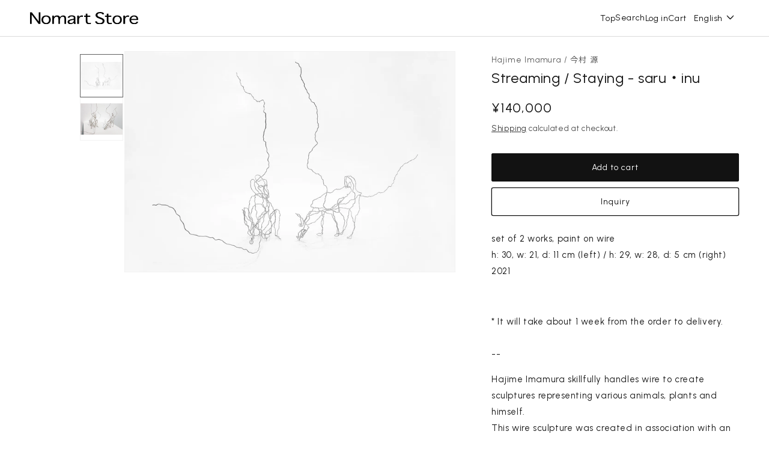

--- FILE ---
content_type: text/css
request_url: https://store.nomart.co.jp/cdn/shop/t/15/assets/custom.css?v=141872483622836880951713155676
body_size: 3108
content:
:root{--font-body-family: "Urbanist", "Noto Sans JP", Helvetica, "Helvetica Neue", Arial, "Lucida Grande", sans-serif;--font-heading-family: "Urbanist","Noto Sans JP", Helvetica, "Helvetica Neue", Arial, "Lucida Grande", sans-serif;--font-header-menu-family: "Urbanist", "Noto Sans JP", Helvetica, "Helvetica Neue", Arial, "Lucida Grande", sans-serif;--font-button-family: "Urbanist", "Noto Sans JP", Helvetica, "Helvetica Neue", Arial, "Lucida Grande", sans-serif;--grid-desktop-vertical-spacing: 4rem;--grid-desktop-horizontal-spacing: 4rem;--grid-mobile-horizontal-spacing: 6px;--grid-mobile-vertical-spacing: 8px;--grid-mobile-vertical-spacing: 20px;--blue: #0000ff;--black: #121212;--border: #d5d5d5}@media screen and (min-width: 750px){body{font-size:1.5rem}}body .js .header__icons--localization .localization-form__select{padding-left:0}body .pc{display:block}body .sp{display:none}body strong{font-weight:600}body h1,body h2,body h3,body h4,body h5,body .h0,body .h1,body .h2,body .h3,body .h4,body .h5{line-height:calc(1.2 + .3/max(1,var(--font-heading-scale)))}body h1,body .h1{font-size:calc(var(--font-heading-scale) * 3.8rem)}body .select__select{font-size:1.5rem}body slideshow-component .slideshow.banner{scroll-snap-type:none!important;scroll-behavior:auto!important}body .slideshow__slide{opacity:1;transition:opacity .4s ease-out;-webkit-transition:opacity .4s ease-out;-o-transition:opacity .4s ease-out;-moz-transition:opacity .4s ease-out}body .slideshow__slide[aria-hidden=false]{opacity:1}body .slider--everywhere{scroll-behavior:initial}body .field__input::placeholder{font-size:14px!important}body .field__input:disabled{background:#f2f2f2;color:#929292}body .field__label{font-size:1.5rem}body .field.normal{margin-bottom:8px;pointer-events:none}body .field.normal input{border:0 none;background:transparent;padding:0;margin:0;height:auto;font-size:15px}body .field.normal label{display:none}body .field.normal:after{border:0 none;box-shadow:none}body .field.normal:hover:after{border:0 none;box-shadow:none}body .field.disabled input{background:#f2f2f2;color:#929292;pointer-events:none}body .field.disabled:after{border:0 none;box-shadow:none}body .field.disabled:hover:after{border:0 none;box-shadow:none}body .field.disabled label{color:#929292}body .hidden{display:none;visibility:hidden}body .facet-checkbox>input[type=checkbox]:checked~svg{background-color:#121212}body .facet-checkbox>input[type=checkbox]:checked~.icon-checkmark{background-color:#121212}body .facet-checkbox>input[type=checkbox]:checked~.icon-checkmark path{stroke:#fff}body .button,body .shopify-challenge__button,body .customer button{font-size:1.4rem}body .color-inverse{color:rgba(var(--color-foreground),.8)}body .banner--large:not(.banner--adapt){min-height:94vh!important}body .container-xxl,body .container-xl,body .container-lg,body .container-md,body .container-sm,body .container{max-width:inherit}body .container,body .container-fluid,body .container-xxl,body .container-xl,body .container-lg,body .container-md,body .container-sm{padding-right:4rem;padding-left:4rem}body .header__inline-menu .header__menu-item{font-size:1.4rem;letter-spacing:.06rem;line-height:normal;padding:0}body .header__menu-item{color:#121212}body .header--middle-left{column-gap:3rem}body .header__icons{column-gap:5rem}body .header__icon{width:inherit}body .header__icon.link{text-decoration:none}body .header__icon--menu[aria-expanded=true]:before{display:block}body .header__icon--menu.hidden-pseudo[aria-expanded=true]:before{display:none}body .header__icon--cart{margin-right:0}body .header-wrapper--border-bottom{border-bottom:.1rem solid rgba(var(--color-foreground),.15)}body .text-area{min-height:16rem}body .badge{padding:.4rem 1rem .3rem}body .list-menu--inline{gap:5rem}body .menu-drawer__navigation{padding:2rem 0}body .menu-drawer__menu-item{font-size:1.6rem;justify-content:space-between}body .menu-drawer__cart{display:-webkit-box;display:-ms-flexbox;display:-webkit-flex;display:flex;-webkit-box-align:center;-ms-flex-align:center;-webkit-align-items:center;align-items:center}body .menu-drawer__cart .cart-count-bubble{bottom:1px}body .menu-drawer__localization .localization-form__select{padding:1.2rem!important}body .menu-drawer .list-social__link{padding:1rem}body .menu-drawer .list-social__link .icon{height:1.6rem;width:1.6rem}body .section-header.shopify-section-group-header-group{z-index:10}body .slideshow__logo img{width:20vw;height:auto;z-index:2;left:50%;top:50%;transform:translate(-50%,-50%);-webkit-transform:translate(-50%,-50%);-o-transform:translate(-50%,-50%);-moz-transform:translate(-50%,-50%);position:absolute}body .slideshow__slide a.full-link{z-index:3}body .slideshow__controls,body .slideshow__controls .slider-button,body .slideshow__controls .slideshow__autoplay{display:none}body .cart-count-bubble{bottom:2rem;left:3.2rem;font-size:1.2rem}body .card:hover .media.media--hover-effect>img:first-child:only-child,body .card-wrapper:hover .media.media--hover-effect>img:first-child:only-child{transform:scale(1.08)}body .card:hover .card__heading{color:var(--blue)}body .card__heading{font-size:calc(var(--font-heading-scale) * 1.8rem);-webkit-transition:all .3s ease;-moz-transition:all .3s ease;-ms-transition:all .3s ease;-o-transition:all .3s ease;transition:all .3s ease}body .card__information{padding-left:0;padding-right:0;padding-top:1.2rem}body .card__short{padding-top:.7rem}body .card__content{padding:1rem 0}body .card__media .media img{object-fit:contain}body .caption-with-letter-spacing{font-size:13px;text-transform:inherit}body .active-facets{margin-top:-1rem;margin-bottom:1rem}body .facets__form{gap:0}body .facets__heading{display:none}body .facets__summary{color:#181818;font-size:1.6rem}body .facets__display{-webkit-box-shadow:2px 2px 10px rgba(0,0,0,.1);box-shadow:2px 2px 10px #0000001a}body .facets-container{margin-top:4rem;margin-bottom:4rem;border-bottom:1px solid #000000}body .main-product .page-width{max-width:var(--page-width)}body .image-with-text{max-width:inherit;padding-left:0;padding-right:0}body .image-with-text .global-media-settings{border:0 none}body .image-with-text__text{color:#ffffffe6}body .product__media-wrapper .product__column-sticky{display:flex;flex-direction:row-reverse;gap:2.4rem}body .product__media-wrapper .product__column-sticky slider-component{width:270%}body .product__media-wrapper .product__column-sticky .thumbnail-slider{transform:rotate(90deg);-webkit-transform:rotate(90deg);-o-transform:rotate(90deg);-moz-transform:rotate(90deg);position:absolute;left:16rem;top:0;transform-origin:left top}body .thumbnail-inner{position:relative;width:100%}body .thumbnail-list.slider--tablet-up .thumbnail-list__item.slider__slide{transform:rotate(-90deg);-webkit-transform:rotate(-90deg);-o-transform:rotate(-90deg);-moz-transform:rotate(-90deg);width:calc(14% + .1rem)}body .slider-button{width:40px;height:80px}body .slider-button .icon{height:.8rem}body .product__badger .badge{margin:0}body .product__subtitle{margin-bottom:-1rem}body .product-form__buttons{max-width:inherit}body .product-form__buttons .button{width:100%}body .product-form__input .form__label{color:var(--black);font-size:1.5rem}body .product__file{width:100%}body .product__file-title{font-size:16px;font-weight:700;color:#000;margin:0 0 1rem}body .product__file audio{width:100%;height:44px;margin-bottom:-1rem}body .product__file video{width:100%;height:auto}body .product__file ul{list-style-type:none;margin:0;padding:0}body .product__file ul li:not(:last-child){margin-bottom:1.6rem}body .product__file ul li p{margin-bottom:.6rem}body .product__title h1{font-size:calc(var(--font-heading-scale) * 2.4rem)}body .product__subtitle a{color:#121212;text-decoration:none}body .product__tax{font-size:1.3rem;line-height:1.8;margin-bottom:3rem}body .product__text.caption-with-letter-spacing{margin-bottom:1rem}body .product__info-wrapper .price--large{display:-webkit-box;display:-ms-flexbox;display:-webkit-flex;display:flex;-webkit-box-align:center;-ms-flex-align:center;-webkit-align-items:center;align-items:center}body .product__description{color:#000000e6!important}body .product-count{display:none}body .product__column-sticky{position:relative;top:inherit;z-index:inherit}body .price--large{font-size:2.2rem}body .price-taxed{font-size:80%}body .product--large .thumbnail-list{grid-template:repeat(6,1fr)/repeat(1,1fr);grid-auto-flow:column}body .product--large:not(.product--no-media) .product__info-wrapper{padding:0 0 0 6rem;max-width:40%}body .product--large:not(.product--no-media) .product__media-wrapper{max-width:60%}body .thumbnail[aria-current]{box-shadow:none;border-color:#616161}body .thumbnail img{object-fit:contain}body .list-social__link{padding:1rem;background:#ddd;border-radius:100%}body .list-social{gap:1rem;margin-top:2rem}body .blog__button,body .collection__view-all a{min-width:24rem;margin-top:2rem}body .collection-hero__title{margin:6rem 0;padding-bottom:1rem;border-bottom:1px solid #000;font-size:calc(var(--font-heading-scale) * 3.2rem)}body .collection__title{display:-webkit-box;display:-ms-flexbox;display:-webkit-flex;display:flex;-webkit-box-pack:justify;-ms-flex-pack:justify;-webkit-justify-content:space-between;justify-content:space-between;-webkit-box-align:center;-ms-flex-align:center;-webkit-align-items:center;align-items:center}body .collection__title .button{margin-top:0!important;min-width:24rem}body .collection__title .title{margin-bottom:0}body .collection__view-all a{font-size:17px}body .list-menu--disclosure{width:38rem}body .customer form{margin-top:2rem}body .customer button{width:100%;margin:2rem 0 1.5rem}body .customer .field{margin:1.2rem 0 0}body .contact__fields{margin-top:20px}body .contact.page-width{max-width:520px}body .contact .button{width:100%}body .banner--small:not(.banner--adapt){min-height:28rem}body .shopify-policy__container{padding-top:60px;padding-bottom:100px;max-width:96rem}body .shopify-policy__title h1{font-size:calc(var(--font-heading-scale) * 2.4rem);margin-block-end:5rem}body .shopify-policy__body h2{font-size:18px;font-weight:500;border-left:2px solid #000;padding-left:14px}body .shopify-policy__body ul,body .shopify-policy__body ol{text-indent:-21px}body dl{display:-webkit-box;display:-ms-flexbox;display:-webkit-flex;display:flex;-ms-flex-wrap:wrap;-webkit-flex-wrap:wrap;flex-wrap:wrap;-webkit-box-sizing:border-box;-moz-box-sizing:border-box;-ms-box-sizing:border-box;-o-box-sizing:border-box;box-sizing:border-box;border-bottom:1px solid #dddddd}body dl dt,body dl dd{-webkit-box-sizing:border-box;-moz-box-sizing:border-box;-ms-box-sizing:border-box;-o-box-sizing:border-box;box-sizing:border-box;display:-webkit-box;display:-ms-flexbox;display:-webkit-flex;display:flex;-webkit-box-orient:vertical;-webkit-flex-direction:column;-ms-flex-direction:column;flex-direction:column;border-top:1px solid #dddddd;padding-top:2.4rem;padding-bottom:2.4rem;margin:0}body dl dt{width:30%;font-weight:500}body dl dd{width:70%}body .list-payment{justify-content:flex-start}body .footer__blocks-wrapper{display:grid;grid-auto-columns:1fr auto auto auto auto;grid-auto-flow:column;gap:7rem}body .footer-block{width:100%!important}body .footer-block:first-child{width:200px!important}body .footer-block__heading{font-size:1.5rem;color:rgba(var(--color-foreground),.75);margin-bottom:1rem}body .footer-block__brand-info .footer__list-social.list-social{margin-left:0;margin-right:0}body .footer-block__details-content .list-menu__item--link{font-size:1.5rem}body .footer-block__details-content .list-menu__item--link.big{padding-top:2rem}body .footer__content-top{padding-bottom:0rem}body .footer__content-bottom{border-top:0 none;padding-top:2rem}body .footer__localization h2{margin:0 1rem 0 0}body .footer__payment{margin-top:0}body localization-form .no-js-hidden{display:-webkit-box;display:-ms-flexbox;display:-webkit-flex;display:flex;-webkit-box-align:center;-ms-flex-align:center;-webkit-align-items:center;align-items:center}body .localization-form:only-child{padding:0}body .localization-form__select{font-size:1.5rem}body .localization-form__select .icon-caret{right:calc(var(--inputs-border-width) + 0rem);height:.8rem;top:calc(50% - .5rem)}body .localization-form__select:hover:after{box-shadow:none!important}body .localization-form__select:after{box-shadow:none}body .localization-selector+.disclosure__list-wrapper{margin-left:0}body .localization-selector.link{margin:0!important;padding:.8rem 3rem;min-height:auto;height:auto;padding:0}body #shopify-section-template--19659082105147__439e69a9-aa9e-4bde-b90c-772c4902507a a{font-size:20px}@media screen and (max-width: 749px){body .pc{display:none}body .sp{display:block}body h1,body .h1{font-size:calc(var(--font-heading-scale) * 2.4rem)}body input::placeholder{font-size:1.4rem}body .field__input,body .select__select,body .customer .field input,body .customer select{font-size:1.4rem}body header-drawer{margin-right:1.4rem}body .header{padding:0 1rem;display:-webkit-box;display:-ms-flexbox;display:-webkit-flex;display:flex;-webkit-box-pack:justify;-ms-flex-pack:justify;-webkit-justify-content:space-between;justify-content:space-between;-webkit-flex-direction:row-reverse;-ms-flex-direction:row-reverse;flex-direction:row-reverse}body .header--middle-left{column-gap:0}body .header--has-social .menu-drawer__utility-links{display:flex;flex-direction:column;justify-content:flex-end;gap:1rem;background:none}body .header__icon.link{font-size:13px;line-height:normal}body .header__icons{column-gap:2rem;display:none}body .header__heading-logo-wrapper{max-width:140px}body .menu-drawer{-webkit-transform:translate(100%);transform:translate(100%);right:0;left:inherit;z-index:5}body .menu-drawer__navigation-container{grid-template-rows:auto 1fr}body .menu-drawer__localization{padding:1.1rem 2rem}body .menu-drawer__localization .disclosure__list-wrapper{transform:translateY(0);bottom:inherit;width:100%;top:100%}body .menu-drawer__localization .localization-form{width:100%}body .menu-drawer__localization .localization-form__select{border:0 none}body .menu-drawer__localization .localization-form__select .icon-caret{right:1.2rem}body .desktop-localization-wrapper{display:none}body .cart-count-bubble{bottom:0;right:0;left:0;font-size:1.2rem;position:relative;margin-left:5px;line-height:normal}body .banner--large:not(.banner--adapt){min-height:auto!important}body .card__information{padding:0}body .card__heading{font-size:calc(var(--font-heading-scale) * 1.5rem)}body .card__content{padding:1rem 0}body .caption-with-letter-spacing{font-size:11px}body .mobile-facets__clear{font-size:13px}body .mobile-facets__summary{padding:1rem 2rem}body .facets-container{margin-top:1rem}body .slideshow__logo img{width:50vw}body .product--large:not(.product--no-media) .product__info-wrapper{padding:0;max-width:100%}body .product--large:not(.product--no-media) .product__media-wrapper{max-width:100%}body .product__media-wrapper .product__column-sticky{flex-direction:column;gap:1rem;align-items:center}body .product__media-wrapper .product__column-sticky slider-component{width:100%}body .product__media-wrapper .product__column-sticky .thumbnail-slider{width:100%;transform:none;-webkit-transform:none;-o-transform:none;-moz-transform:none;position:relative;left:inherit;top:inherit;right:inherit;-ms-flex:1 0 auto;-webkit-flex-grow:1;flex-grow:1}body .thumbnail-inner{margin-left:3rem}body .thumbnail-list.slider--tablet-up .thumbnail-list__item.slider__slide{transform:none;-webkit-transform:none;-o-transform:none;-moz-transform:none;width:calc(20% - .6rem)}body .slider-button{width:44px;height:44px}body .product__info-container>*+*{margin:1rem 0}body .product__info-container .card__short{padding-top:2rem}body .thumbnail-list__item.slider__slide{width:calc(20% - .6rem)}body .section-product{padding-top:1.5rem}body .product__title h1{font-size:calc(var(--font-heading-scale) * 2.4rem);line-height:normal}body .product__media-list .product__media-item{width:100%}body .price--large{font-size:1.8rem}body .collection-hero__title{margin:2rem 0;font-size:calc(var(--font-heading-scale) * 2rem);line-height:normal}body .collection__title .title:not(:only-child){margin-bottom:0}body .collection__title .button{min-width:10rem;min-height:3.6rem;padding:0 2rem}body .collection__view-all a{font-size:15px}body .collection__view-all-bot{text-align:center!important}body .shopify-policy__container{padding-top:20px;padding-bottom:60px}body .shopify-policy__title h1{font-size:calc(var(--font-heading-scale) * 1.7rem);margin-block-end:3rem}body .shopify-policy__body{font-size:calc(var(--font-heading-scale) * 1.4rem)}body .shopify-policy__body h2{font-size:14px;padding-left:10px}body .shopify-policy__body dl dt,body .shopify-policy__body dl dd{width:100%}body .shopify-policy__body dl dt{padding-bottom:1.2rem}body .shopify-policy__body dl dd{border-top:0 none;padding-top:0}body .footer__localization{-webkit-box-pack:start;-ms-flex-pack:start;-webkit-justify-content:flex-start;justify-content:flex-start;padding:0}body .footer__content-top{padding-left:1.5rem;padding-right:1.5rem;padding-bottom:1rem}body .footer__content-bottom{padding-top:1rem}body .footer-block__details-content{margin-bottom:0}body .footer-block__details-content .list-menu__item--link{line-height:normal;padding-top:.8rem;padding-bottom:.8rem}body .footer-block.grid__item{margin:1rem 0}body .footer .grid{margin-bottom:0}body .article-card .card__heading{font-size:calc(var(--font-heading-scale) * 1.6rem);padding-top:1.2rem}body .article-template header{margin-top:2rem}body .article-template__link{font-size:1.4rem}body .title--primary{margin:2rem 0}body .section-template--19659082105147__featured_collection-padding{padding-top:54px}body .grid--peek.slider .grid__item:first-of-type{margin-left:0}body .slider.slider--mobile{margin-bottom:0}body #shopify-section-template--19659082105147__439e69a9-aa9e-4bde-b90c-772c4902507a a{font-size:17px}}
/*# sourceMappingURL=/cdn/shop/t/15/assets/custom.css.map?v=141872483622836880951713155676 */


--- FILE ---
content_type: image/svg+xml
request_url: https://store.nomart.co.jp/cdn/shop/files/logotype.svg?v=1688536810&width=180
body_size: 771
content:
<svg xmlns="http://www.w3.org/2000/svg" width="1200" height="130.63" viewBox="0 0 1200 130.63">
  <defs>
    <style>
      .cls-1 {
        fill-rule: evenodd;
      }
    </style>
  </defs>
  <path id="logotype.svg" class="cls-1" d="M95.117,1588.08l-76.094-97.66v97.66H0V1465.05H19.816L96.7,1562.08v-97.03h18.231v123.03H95.117Zm83.736,2.54q-23,0-37.254-12.68-15.06-12.045-15.059-34.25t14.266-34.25q14.268-12.03,38.047-12.05,22.986,0,37.255,12.05t14.267,34.25q0,21.555-14.267,34.25T178.853,1590.62Zm0-12.05a31.321,31.321,0,0,0,22.987-9.51q9.512-8.88,9.511-25.37,0-17.13-9.511-25.37a32.476,32.476,0,0,0-22.987-8.88q-14.268,0-23.779,8.88-9.512,8.25-9.511,25.37,0,16.5,9.511,25.37Q164.587,1578.57,178.853,1578.57Zm86.207-33.61v43.12H246.036V1499.3H265.06v16.49a37.667,37.667,0,0,1,15.06-14.59,46.987,46.987,0,0,1,19.023-3.81q13.476,0,21.4,4.44,6.34,3.81,11.89,13.96,13.474-18.39,34.876-18.4,16.646,0,26.157,9.52,6.34,8.88,6.342,26v55.17H381.579v-49.46q0-16.5-3.171-20.93a20.551,20.551,0,0,0-15.854-6.98,27.931,27.931,0,0,0-20.608,8.88q-9.512,8.25-9.511,25.37v43.12H314.2v-49.46q0-16.5-3.964-21.57-5.547-6.33-15.059-6.34a27.932,27.932,0,0,0-20.61,8.88Q265.06,1527.84,265.06,1544.96Zm242.357,43.12H487.6a38.213,38.213,0,0,1-2.379-12.05q-15.06,9.525-18.231,10.78-7.928,3.81-19.023,3.81-14.268,0-22.987-6.98t-8.719-17.12q0-14.58,15.06-20.93,17.429-8.235,53.9-12.68v-10.15q0-7.6-4.755-10.14-5.55-4.44-19.025-4.44-11.106,0-17.438,3.8-6.35,5.085-6.34,10.78h-20.61q0-9.51,12.683-17.76,12.672-8.22,32.5-8.24,14.266,0,24.571,3.81,9.512,3.18,13.475,8.87,3.162,4.44,3.172,17.76v34.88A86.421,86.421,0,0,0,507.417,1588.08Zm-22.194-36.15v-8.24q-34.887,6.99-42.009,11.42t-7.134,11.41q0,6.345,5.547,8.88,4.758,3.81,12.683,3.8a33.335,33.335,0,0,0,21.4-7.61A24.019,24.019,0,0,0,485.223,1551.93Zm57.678-7.61v43.76H523.878V1499.3H542.9v15.85a50.262,50.262,0,0,1,15.061-13.32,36.719,36.719,0,0,1,18.23-4.44,87.5,87.5,0,0,1,10.3,1.27v15.22q-5.559-2.52-14.268-2.53a30.281,30.281,0,0,0-20.608,7.61Q542.882,1527.84,542.9,1544.32Zm131.671,31.08v12.68a86.04,86.04,0,0,1-20.608,2.54q-18.242,0-26.157-8.24-9.513-7.62-9.512-24.74v-45.66H599.271V1499.3h19.024v-20.93h18.231v20.93h32.5v12.68h-32.5v41.22q0,15.855,5.549,20.3,4.755,5.085,15.852,5.07Q661.088,1578.57,674.572,1575.4Zm48.158-15.22h19.816q0,9.51,6.341,13.32,9.513,5.7,26.158,5.7,15.049,0,22.987-6.34,7.915-6.33,7.925-15.85a14.621,14.621,0,0,0-5.548-12.05q-6.351-5.07-33.291-13.95-22.2-6.975-30.912-15.86-9.513-8.865-9.513-20.29,0-14.58,13.475-24.1t38.047-9.51q22.185,0,33.291,6.97,10.3,6.345,10.3,17.76H801.2q0-6.33-5.548-8.88-6.352-3.165-19.817-3.17-11.889,0-20.608,5.07-7.136,5.715-7.134,13.96t7.926,14.58q6.338,3.81,33.292,13.32,22.183,8.25,29.327,15.85a27.421,27.421,0,0,1,7.927,19.66q0,15.225-12.683,25.37t-38.839,10.15q-26.158,0-39.633-8.88Q722.727,1574.775,722.73,1560.18Zm184.62,15.22v12.68a86.055,86.055,0,0,1-20.609,2.54q-18.24,0-26.157-8.24-9.511-7.62-9.512-24.74v-45.66H832.049V1499.3h19.023v-20.93H869.3v20.93h32.5v12.68H869.3v41.22q0,15.87,5.549,20.3,4.755,5.085,15.853,5.07Q893.866,1578.57,907.35,1575.4Zm60.34,15.22q-23,0-37.255-12.68-15.063-12.045-15.059-34.25,0-22.185,14.266-34.25,14.269-12.03,38.048-12.05,22.981,0,37.25,12.05t14.27,34.25q0,21.57-14.27,34.25T967.69,1590.62Zm0-12.05a31.322,31.322,0,0,0,22.986-9.51q9.511-8.88,9.514-25.37,0-17.13-9.514-25.37a32.52,32.52,0,0,0-22.986-8.88q-14.268,0-23.78,8.88-9.511,8.25-9.511,25.37,0,16.5,9.511,25.37Q953.423,1578.57,967.69,1578.57Zm86.66-34.25v43.76h-19.02V1499.3h19.02v15.85a50.331,50.331,0,0,1,15.06-13.32,36.759,36.759,0,0,1,18.23-4.44,87.4,87.4,0,0,1,10.31,1.27v15.22q-5.55-2.52-14.27-2.53a30.284,30.284,0,0,0-20.61,7.61Q1054.34,1527.84,1054.35,1544.32Zm126.63,20.93h18.23q0,10.155-11.1,17.76-11.895,7.6-32.5,7.61-23.775,0-38.05-12.68t-14.26-33.62q0-22.185,15.06-34.24,14.265-12.675,36.46-12.69,20.61,0,33.29,10.15,11.9,10.155,11.89,32.98v5.07h-78.47q0,15.87,10.3,24.1,9.51,8.895,25.37,8.88,11.88,0,17.44-4.44C1178.86,1571.59,1180.98,1568.64,1180.98,1565.25Zm-58.66-30.44h59.45v-1.9a21.181,21.181,0,0,0-3.17-11.42,21.453,21.453,0,0,0-10.31-8.87,33.252,33.252,0,0,0-15.06-3.18,29.533,29.533,0,0,0-19.02,6.35Q1126.275,1522.135,1122.32,1534.81Z" transform="translate(0 -1461.25)"/>
</svg>
